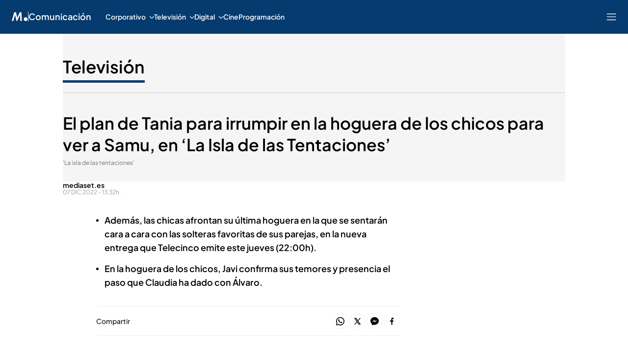

--- FILE ---
content_type: application/x-javascript
request_url: https://baul.mediaset.es/dist-maivs-modules/assets/js/sibbo/prebid_publiespana_general.min.js?hash=214748375
body_size: 607
content:
function runAmazonVideo(t){return new Promise((e,n)=>{if("undefined"==typeof window||!window.apstag)return n();try{window.apstag.fetchBids({slots:t},t=>{if(!t||!Array.isArray(t))return n();const a=t.map(t=>Object.keys(t.targeting).reduce((e,n)=>["amzniid","amznbid","amznp"].includes(n)?`${e}&${n}_${t.slotID}=${t.targeting[n]}`:`${e}&${n}=${t.targeting[n]}`,"")).reduce((t,e)=>`${t}${encodeURIComponent(e)}`,"");e(a)})}catch(t){n(t)}})}function runAmazonDisplay(t){window.apstag.fetchBids({slots:t,timeout:1e3},function(t){googletag.cmd.push(function(){apstag.setDisplayBids(),googletag.pubads().refresh()})})}!function(t,e,n,a,o,i,s){function r(n,a){e[t]._Q.push([n,a])}e[t]||(e[t]={init:function(){r("i",arguments)},fetchBids:function(){r("f",arguments)},setDisplayBids:function(){},targetingKeys:function(){return[]},_Q:[]},(i=n.createElement(a)).async=!0,i.src="//c.amazon-adsystem.com/aax2/apstag.js",(s=n.getElementsByTagName(a)[0]).parentNode.insertBefore(i,s))}("apstag",window,document,"script"),apstag.init({pubID:3655,adServer:"googletag",videoAdServer:"DFP",bidTimeout:2e3,deals:!0});var apstagSlots=[],Sibbo=function(){var t=function(t,e){if(void 0===t)throw"SIBBO Display --\x3e No se ha recibido el parametro slots";return apstagSlots=t,runAmazonDisplay(t)};return{runDisplay:t,runVideo:function(t,e){if(void 0===t)throw"SIBBO Video --\x3e No se ha recibido el parametro slots";return runAmazonVideo(t)},refreshDisplay:function(e){e?function(t){t.forEach(function(t){var e=t.getSlotElementId();apstagSlots.forEach(function(t){t.slotID==e&&apstag.fetchBids({slots:[t]},function(t){apstag.setDisplayBids()})})}),googletag.pubads().refresh(t)}(e):t(apstagSlots)}}}();

--- FILE ---
content_type: application/x-javascript
request_url: https://baul.mediaset.es/dist-maivs-modules/_astro/index.BbntULMv.js
body_size: 387
content:
import{j as t}from"./jsx-runtime.PRPpl5vZ.js";import{r as c}from"./index.RYns6xqu.js";import{c as v}from"./bind.CFVQGi2q.js";import{L as E}from"./index.g3nmgqAB.js";import{f as s}from"./_rest_.edc204e0.BFQ8SN6h.js";const k=({classNameLi:a,classLink:S,items:x,separator:j,separatorColor:i,separatorContent:f,separatorMargin:d,isMask:n})=>{const o=c.useRef(null),[u,m]=c.useState(!1),[h,L]=c.useState(!1),l=()=>{if(o.current){const{scrollLeft:e,scrollWidth:r,clientWidth:N}=o.current;m(e>0),L(e<r-N)}};c.useEffect(()=>{l();const e=()=>l();return window.addEventListener("resize",e),()=>{window.removeEventListener("resize",e)}},[]);const p=v.bind(s),R=p(s.contentContainer,j?s.separator:s.noSeparator),g=p(s.container,n&&u&&h&&s.maskNextPrev,n&&u&&s.maskLeft,n&&h&&s.maskRight);return t.jsx("nav",{className:g,children:t.jsx("ul",{ref:o,className:R,onScroll:l,children:x.map((e,r)=>e.focusable?t.jsx("li",{className:`${a} ${e.focusable?s.aFocus:""}`,style:{"--separator-color":i,"--separator-content":f,"--slide-spacing":d},children:t.jsx("h2",{children:e.title})},e.id||r):t.jsxs("li",{className:`${a} ${e.focusable?s.aFocus:""}`,style:{"--separator-color":i,"--separator-content":f,"--slide-spacing":d},children:[e?.icon&&e?.icon,e?.href?t.jsx(E,{className:S,href:e.href,target:e.target,title:e.title}):t.jsx("span",{children:e.title})]},e.id||r))})})};export{k as S};
